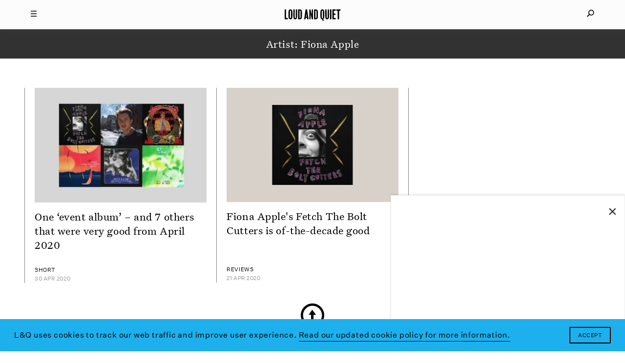

--- FILE ---
content_type: text/html; charset=utf-8
request_url: https://www.google.com/recaptcha/api2/aframe
body_size: 267
content:
<!DOCTYPE HTML><html><head><meta http-equiv="content-type" content="text/html; charset=UTF-8"></head><body><script nonce="mGRlquyguVr4r9CGgzKT1Q">/** Anti-fraud and anti-abuse applications only. See google.com/recaptcha */ try{var clients={'sodar':'https://pagead2.googlesyndication.com/pagead/sodar?'};window.addEventListener("message",function(a){try{if(a.source===window.parent){var b=JSON.parse(a.data);var c=clients[b['id']];if(c){var d=document.createElement('img');d.src=c+b['params']+'&rc='+(localStorage.getItem("rc::a")?sessionStorage.getItem("rc::b"):"");window.document.body.appendChild(d);sessionStorage.setItem("rc::e",parseInt(sessionStorage.getItem("rc::e")||0)+1);localStorage.setItem("rc::h",'1769029296081');}}}catch(b){}});window.parent.postMessage("_grecaptcha_ready", "*");}catch(b){}</script></body></html>

--- FILE ---
content_type: image/svg+xml
request_url: https://www.loudandquiet.com/wp-content/themes/loudandquiet/assets/img/loudandquiet-logo.svg
body_size: 1330
content:
<?xml version="1.0" encoding="utf-8"?>
<!-- Generator: Adobe Illustrator 16.0.0, SVG Export Plug-In . SVG Version: 6.00 Build 0)  -->
<!DOCTYPE svg PUBLIC "-//W3C//DTD SVG 1.1//EN" "http://www.w3.org/Graphics/SVG/1.1/DTD/svg11.dtd">
<svg version="1.1" id="Layer_1" xmlns="http://www.w3.org/2000/svg" xmlns:xlink="http://www.w3.org/1999/xlink" x="0px" y="0px"
	 width="740px" height="130px" viewBox="0 0 740 130" enable-background="new 0 0 740 130" xml:space="preserve">
<g>
	<path d="M60.602,115.83H96.75v-14.17H76.506V7.391H60.602V115.83L60.602,115.83z M125.491,20.114c3.759,0,6.217,2.604,6.072,8.965
		l-0.433,32.532l0.433,32.098c0.145,6.361-2.313,8.965-6.072,8.965c-3.759,0-6.217-2.604-6.073-8.965l0.434-32.098l-0.434-32.532
		C119.274,22.717,121.732,20.114,125.491,20.114L125.491,20.114z M125.491,116.986c13.591,0,21.11-9.107,21.543-26.604l0.723-28.772
		l-0.723-28.773c-0.433-17.495-7.952-26.604-21.543-26.604c-13.591,0-21.11,9.109-21.544,26.604l-0.723,28.773l0.723,28.772
		C104.381,107.879,111.9,116.986,125.491,116.986L125.491,116.986z M184.423,93.709c0,6.361-2.168,8.965-5.928,8.965
		c-3.759,0-5.928-2.604-5.928-8.965V34.862L171.7,7.391h-14.314l-0.145,54.22l0.723,28.772c0.434,17.496,6.94,26.604,20.531,26.604
		c13.592,0,19.664-9.107,20.243-26.604l0.867-28.772V7.391h-14.314l-0.868,27.471V93.709L184.423,93.709z M229.953,19.97
		c4.482,0,7.374,1.879,7.374,8.241l-0.289,33.4l0.289,32.676c0,6.361-2.892,8.24-7.374,8.24h-4.049V19.97H229.953L229.953,19.97z
		 M252.653,32.838c-0.434-18.218-8.531-25.447-22.845-25.447H210V115.83h19.808c14.314,0,22.411-7.229,22.845-25.447l0.723-28.772
		L252.653,32.838L252.653,32.838z M308.464,100.215l2.458,15.615h15.182L310.199,7.391h-17.061L277.233,115.83h15.182l2.458-15.615
		H308.464L308.464,100.215z M301.09,60.888h1.157l4.193,26.602h-9.543L301.09,60.888L301.09,60.888z M334.258,115.83h14.17V61.611
		h1.156l12.435,54.219h14.025V7.391h-14.17v54.22h-1.157l-14.169-54.22h-12.29V115.83L334.258,115.83z M406.926,19.97
		c4.482,0,7.374,1.879,7.374,8.241l-0.289,33.4l0.289,32.676c0,6.361-2.892,8.24-7.374,8.24h-4.049V19.97H406.926L406.926,19.97z
		 M429.626,32.838c-0.435-18.218-8.53-25.447-22.845-25.447h-19.809V115.83h19.809c14.314,0,22.41-7.229,22.845-25.447l0.723-28.772
		L429.626,32.838L429.626,32.838z M500.909,91.105l0.723-29.495l-0.723-28.773c-0.435-17.495-7.952-26.604-21.545-26.604
		c-13.591,0-21.108,9.253-21.543,26.604l-0.723,28.773l0.723,28.772c0.435,17.061,7.809,25.592,19.664,26.604V130h24.146v-1.156
		l-16.194-13.014v-1.156C493.824,112.506,500.474,105.42,500.909,91.105L500.909,91.105z M479.364,20.114
		c3.761,0,6.073,2.604,6.073,8.965l-0.289,32.532l0.289,33.833c0,6.361-2.313,8.965-6.073,8.965c-3.759,0-6.071-2.604-6.071-8.965
		l0.289-33.833l-0.289-32.532C473.292,22.717,475.605,20.114,479.364,20.114L479.364,20.114z M538.297,93.709
		c0,6.361-2.169,8.965-5.928,8.965c-3.76,0-5.929-2.604-5.929-8.965V34.862l-0.867-27.471h-14.314l-0.144,54.22l0.722,28.772
		c0.434,17.496,6.94,26.604,20.532,26.604c13.591,0,19.664-9.107,20.241-26.604l0.868-28.772V7.391h-14.313l-0.868,27.471V93.709
		L538.297,93.709z M563.931,115.83h15.905V7.391h-15.905V115.83L563.931,115.83z M590.678,115.83h37.159v-14.17h-21.254V67.395
		h17.495V52.213h-17.495V21.56h21.254V7.391h-37.159V115.83L590.678,115.83z M665.168,21.56h14.892V7.391h-45.689V21.56h14.893
		v94.27h15.905V21.56L665.168,21.56z"/>
</g>
</svg>
